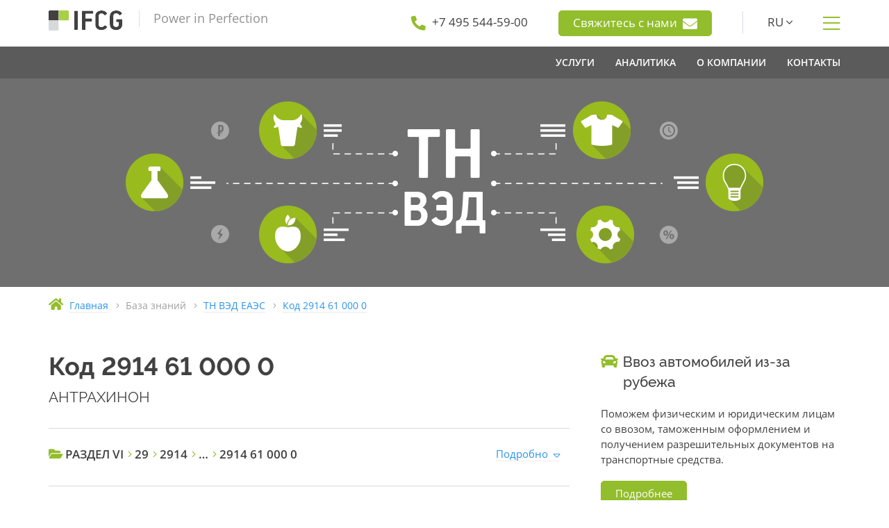

--- FILE ---
content_type: text/html; charset=UTF-8
request_url: https://www.ifcg.ru/kb/tnved/2914610000/
body_size: 11887
content:
<!doctype html>
<html lang="ru">

<head>
	
	<meta http-equiv="content-type" content="text/html; charset=UTF-8">
	<meta name="viewport" content="width=device-width, initial-scale=1">
	<meta content="telephone=no" name="format-detection">
	<meta http-equiv="X-UA-Compatible" content="IE=edge">
	<link rel="icon" type="image/svg+xml" sizes="any" href="/static/img/favicon/favicon.svg?t=1605195983">
	<link rel="icon" type="image/png" sizes="32x32" href="/static/img/favicon/favicon-32x32.png?t=1727181181">
	<link rel="icon" type="image/png" sizes="16x16" href="/static/img/favicon/favicon-16x16.png?t=1605195983">
	<link rel="apple-touch-icon" sizes="180x180" href="/static/img/favicon/apple-touch-icon.png?t=1605195983">
	<link rel="manifest" href="/static/manifest.json?t=1605195983">
	<title>Код 2914610000 - ТН ВЭД ЕАЭС - IFCG</title>
	<meta name="description" content="Код 2914 61 000 0: АНТРАХИНОН - таможенные пошлины, документы для ввоза, примеры декларирования">
	<meta name="keywords" content="">
	
	<link rel="stylesheet" href="/static/css/bundle.css?t=1765882221">
	<!--[if lte IE 9]><link href="/static/css/ie9.css?t=1765882221" rel="stylesheet" type="text/css" /><![endif]-->
	<!--[if lt IE 9]>
	  <script type="text/javascript" src="/static/assets/html5shiv.js?t=1542478024"></script>
	  <script type="text/javascript" src="/static/assets/respond.min.js?t=1542478024"></script>
	<![endif]-->
	
	
	<script>
		var onloadfn = [];
		var BASE_DOMAIN = "ifcg.ru";
		var i18n = {
	MMENU_TITLE:				"Меню",
	MMENU_SEARCH_PLACEHOLDER:	"Искать в меню",
	MMENU_SEARCH_NORESULTS:		"Ничего не найдено.",
	SPOILER_SHOW:				"Показать",
	SPOILER_HIDE:				"Скрыть"
};
	</script>
	
</head>

<body class="no-js">


	

<div class="wrapper">


<div class="header">
	<div class="container">
		<div class="row">
			<div class="col-xs-12 col-sm-3 col-md-4 header--left">
				<a class="header--logo" href="/"></a>
				<span class="header--tagline">Power in Perfection</span>
				
				<a class="btn btn-primary show-sm dn mt20" href="/feedback/">
					Свяжитесь с нами					<i class="fas fa-envelope h-contact--inline-icon" aria-hidden="true"></i>
				</a>
				
			</div>
			<div class="col-sm-9 col-md-8 header--right hidden-xs">
				<div class="h-contact hidden-md hidden-sm">
					<i class="fas fa-phone fa-flip-horizontal" aria-hidden="true"></i>
					<a href="tel:+74955445900"><span>+7 495 544-59-00</span></a>
				</div>
				
				<div class="h-contact">
					<a class="btn btn-primary" href="/feedback/">
						Свяжитесь с нами						<i class="fas fa-envelope h-contact--inline-icon" aria-hidden="true"></i>
					</a>
				</div>
				
								<div class="h-contact h-contact_line h-contact_lang">
					<span class="lang-dropdown-show">RU <i class="fal fa-angle-down" aria-hidden="true"></i></span>
					 
					<div class="lang-dropdown">
						<a href="/en/" title="English">EN</a>
					</div>
									</div>
								<div class="h-contact h-contact_show-menu">
					<i class="fal fa-bars" title="Показать меню"></i>
				</div>
			</div>
		</div>
	</div>

	<div class="main-menu-wrapper hidden-xs">
		<div class="container">
			<div class="row">
				<div class="col-md-4 col-sm-3">
									</div>
				<div class="col-md-8 col-sm-9">
					<nav class="nav-main">
						 <ul class="main-menu"> <li class="main-menu--item"> <a class="main-menu--link" href="/services/"><span>Услуги</span></a> <div class="dropdown-menu"> <div class="container"> <div class="d-menu"> <div class="row d-menu--line"> <div class="d-menu--header"> <span>ВЭД и логистика</span> </div> <ul class="d-menu--col"> <li class="d-menu--item d-menu--item_title"><span>ВЭД</span></li> <li class="d-menu--item"><a href="/services/special/import-and-foreign-payments/">Импорт и платежи за рубеж</a></li> <li class="d-menu--item"><a href="/services/customs/clearance/">Таможенное оформление</a></li> <li class="d-menu--item"><a href="/services/customs/predecision/">Решение по классификации</a></li> </ul> <ul class="d-menu--col"> <li class="d-menu--item d-menu--item_title"><span>Логистика</span></li> <li class="d-menu--item"><a href="/services/customs/transportation/china/">Перевозка грузов</a></li> </ul> <ul class="d-menu--col"> <li class="d-menu--item d-menu--item_title"><span>Сотрудничество с Китаем</span></li> <li class="d-menu--item"><a href="/services/china/supply/">Поставка товаров и оборудования из Китая</a></li> <li class="d-menu--item"><a href="/services/china/quality-verification/">Проверка качества товаров в Китае</a></li> <li class="d-menu--item"><a href="/services/china/delivery/">Доставка грузов из Китая</a></li> </ul> </div> <div class="row d-menu--line"> <div class="d-menu--header"> <span>Разрешительные документы</span> </div> <ul class="d-menu--col"> <li class="d-menu--item d-menu--item_title"><span>Нетарифное регулирование</span></li> <li class="d-menu--item"><a href="/services/docs/non-tariff/2.19/">Шифровальные средства</a></li> <li class="d-menu--item"><a href="/services/docs/non-tariff/2.16/">РЭС и ВЧУ</a></li> <li class="d-menu--item"><a href="/services/docs/non-tariff/2.12/">Наркотические вещества и прекурсоры</a></li> <li class="d-menu--item"><a href="/services/docs/non-tariff/2.1/">Озоноразрушающие вещества</a></li> <li class="d-menu--item"><a href="/services/docs/non-tariff/2.20/">Культурные ценности</a></li> <li class="d-menu--item"><a href="/services/docs/non-tariff/2.10/">Драгоценные металлы</a></li> <li class="d-menu--item"><a href="/services/docs/non-tariff/2.21/">Биологические материалы человека</a></li> <li class="d-menu--item"><a href="/services/docs/non-tariff/2.2/">Средства защиты растений (пестициды)</a></li> <li class="d-menu--item"><a href="/services/docs/non-tariff/2.13/">Ядовитые вещества</a></li> </ul> <ul class="d-menu--col"> <li class="d-menu--item d-menu--item_title"><span>Техническое регулирование</span></li> <li class="d-menu--item"><a href="/services/docs/tr/certificate-tr-eac/">Сертификат соответствия ТР ЕАЭС</a></li> <li class="d-menu--item"><a href="/services/docs/tr/declaration-tr-eac/">Декларация о соответствии ТР ЕАЭС</a></li> <li class="d-menu--item"><a href="/services/docs/tr/gost-r-certificate-declaration/">Сертификат и Декларация ГОСТ Р</a></li> <li class="d-menu--item"><a href="/services/docs/tr/communication/">Сертификация средств связи</a></li> <li class="d-menu--item"><a href="/services/docs/tr/transport-safety/">Сертификат транспортной безопасности</a></li> <li class="d-menu--item"><a href="/services/docs/tr/refusal-letter/">Отказное письмо</a></li> <li class="d-menu--item"><a href="/services/docs/tr/csr/">Свидетельство о государственной регистрации</a></li> <li class="d-menu--item"><a href="/services/docs/tr/labeling/">Разработка маркировки продукции</a></li> </ul> <ul class="d-menu--col"> <li class="d-menu--item d-menu--item_title"><span>Прочие документы</span></li> <li class="d-menu--item"><a href="/services/docs/excont/">Экспортный контроль и двойное назначение</a></li> <li class="d-menu--item"><a href="/services/docs/military/fsvts/">Заключение ФСВТС</a></li> <li class="d-menu--item"><a href="/services/docs/medical/state-registration/">Регистрационное удостоверение</a></li> <li class="d-menu--item"><a href="/services/docs/origin-certificate/">Сертификат происхождения</a></li> <li class="d-menu--item"><a href="/services/docs/voluntary-certification/">Добровольная сертификация</a></li> <li class="d-menu--item"><a href="/services/docs/mpt/register-719/">Включение в Реестр МПТ</a></li> </ul> </div> <div class="row d-menu--line"> <ul class="d-menu--col"> <li class="d-menu--item d-menu--item_title"><span>Консалтинг</span></li> <li class="d-menu--item"><a href="/services/consulting/customs/">Таможенный консалтинг</a></li> <li class="d-menu--item"><a href="/services/consulting/individuals/">Консультирование физических лиц</a></li> </ul> <ul class="d-menu--col"> <li class="d-menu--item d-menu--item_title"><span>Юридические услуги</span></li> <li class="d-menu--item"><a href="/services/legal/appeal/court/">Представление интересов в суде</a></li> <li class="d-menu--item"><a href="/services/legal/appeal/administrative/">Ведомственное обжалование</a></li> <li class="d-menu--item"><a href="/services/legal/contract-review/">Правовая экспертиза внешнеторговых договоров</a></li> <li class="d-menu--item"><a href="/services/legal/customs-audit/">Таможенный аудит</a></li> </ul> <ul class="d-menu--col"> <li class="d-menu--item d-menu--item_title"><a href="/services/academy/">Академия IFCG</a></li> </ul> </div> </div> </div> </div> </li> <li class="main-menu--item"> <span class="main-menu--link"><span>Аналитика</span></span> <div class="dropdown-menu"> <div class="container"> <div class="d-menu"> <div class="row d-menu--line"> <div class="d-menu--header"> <span>База Знаний</span> </div> <ul class="d-menu--col"> <li class="d-menu--item d-menu--item_title"><a href="https://cyclopedia.ifcg.ru/wiki/%D0%AD%D0%BD%D1%86%D0%B8%D0%BA%D0%BB%D0%BE%D0%BF%D0%B5%D0%B4%D0%B8%D1%8F_IFCG">Энциклопедия IFCG</a></li> </ul> <ul class="d-menu--col"> <li class="d-menu--item d-menu--item_title"><a href="/kb/tnved/">ТН ВЭД ЕАЭС</a></li> </ul> <ul class="d-menu--col"> <li class="d-menu--item d-menu--item_title"><a href="/kb/tnved/notes/">Пояснения к ТН ВЭД</a></li> </ul> </div> <div class="row d-menu--line"> <ul class="d-menu--col"> <li class="d-menu--item d-menu--item_title"><a href="/news/">Новости</a></li> </ul> <ul class="d-menu--col"> <li class="d-menu--item d-menu--item_title"><span>Обзоры законодательства</span></li> <li class="d-menu--item"><a href="https://cyclopedia.ifcg.ru/wiki/%D0%9A%D0%B0%D1%82%D0%B5%D0%B3%D0%BE%D1%80%D0%B8%D1%8F:%D0%9E%D0%B1%D0%B7%D0%BE%D1%80%D1%8B_%D0%B8%D0%B7%D0%BC%D0%B5%D0%BD%D0%B5%D0%BD%D0%B8%D0%B9_%D1%82%D0%B0%D0%BC%D0%BE%D0%B6%D0%B5%D0%BD%D0%BD%D0%BE%D0%B3%D0%BE_%D0%B7%D0%B0%D0%BA%D0%BE%D0%BD%D0%BE%D0%B4%D0%B0%D1%82%D0%B5%D0%BB%D1%8C%D1%81%D1%82%D0%B2%D0%B0_2025">2025</a></li> <li class="d-menu--item"><a href="https://cyclopedia.ifcg.ru/wiki/%D0%9A%D0%B0%D1%82%D0%B5%D0%B3%D0%BE%D1%80%D0%B8%D1%8F:%D0%9E%D0%B1%D0%B7%D0%BE%D1%80%D1%8B_%D0%B8%D0%B7%D0%BC%D0%B5%D0%BD%D0%B5%D0%BD%D0%B8%D0%B9_%D1%82%D0%B0%D0%BC%D0%BE%D0%B6%D0%B5%D0%BD%D0%BD%D0%BE%D0%B3%D0%BE_%D0%B7%D0%B0%D0%BA%D0%BE%D0%BD%D0%BE%D0%B4%D0%B0%D1%82%D0%B5%D0%BB%D1%8C%D1%81%D1%82%D0%B2%D0%B0_2024">2024</a></li> <li class="d-menu--item"><a href="https://cyclopedia.ifcg.ru/wiki/%D0%9A%D0%B0%D1%82%D0%B5%D0%B3%D0%BE%D1%80%D0%B8%D1%8F:%D0%9E%D0%B1%D0%B7%D0%BE%D1%80%D1%8B_%D0%B8%D0%B7%D0%BC%D0%B5%D0%BD%D0%B5%D0%BD%D0%B8%D0%B9_%D1%82%D0%B0%D0%BC%D0%BE%D0%B6%D0%B5%D0%BD%D0%BD%D0%BE%D0%B3%D0%BE_%D0%B7%D0%B0%D0%BA%D0%BE%D0%BD%D0%BE%D0%B4%D0%B0%D1%82%D0%B5%D0%BB%D1%8C%D1%81%D1%82%D0%B2%D0%B0_2023">2023</a></li> <li class="d-menu--item"><a href="https://cyclopedia.ifcg.ru/wiki/%D0%9A%D0%B0%D1%82%D0%B5%D0%B3%D0%BE%D1%80%D0%B8%D1%8F:%D0%9E%D0%B1%D0%B7%D0%BE%D1%80%D1%8B_%D0%B8%D0%B7%D0%BC%D0%B5%D0%BD%D0%B5%D0%BD%D0%B8%D0%B9_%D1%82%D0%B0%D0%BC%D0%BE%D0%B6%D0%B5%D0%BD%D0%BD%D0%BE%D0%B3%D0%BE_%D0%B7%D0%B0%D0%BA%D0%BE%D0%BD%D0%BE%D0%B4%D0%B0%D1%82%D0%B5%D0%BB%D1%8C%D1%81%D1%82%D0%B2%D0%B0_2022">2022</a></li> </ul> </div> </div> </div> </div> </li> <li class="main-menu--item"> <a class="main-menu--link" href="/about/"><span>О компании</span></a> <div class="dropdown-menu dropdown-menu_inline"> <div class="container"> <div class="d-menu d-menu_inline"> <ul class="d-menu--col"> <li class="d-menu--item d-menu--item_title"><a href="/about/#history">История</a></li> <li class="d-menu--item d-menu--item_title"><a href="/about/#values">Ценности</a></li> <li class="d-menu--item d-menu--item_title"><a href="/about/clients/">Клиенты</a></li> </ul> </div> </div> </div> </li> <li class="main-menu--item"> <a class="main-menu--link" href="/contacts/"><span>Контакты</span></a> </li> </ul> 
					</nav>
				</div>
			</div>
		</div>
	</div>
</div>

<div class="mobile-menu--btn show-sm dn">
	<a href="#mobile-menu" title="Показать меню"></a>
</div>
<nav id="mobile-menu">
	 <ul> <li class="menu-lvl-1 menu-top-lvl"> <a href="/services/"><i class="fas fa-cog"></i>&nbsp;Услуги</a> </li> <li class="menu-lvl-2"> <span>ВЭД и логистика</span> </li> <li class="menu-lvl-3"> <span>ВЭД</span> <ul> <li class="menu-lvl-1"> <a href="/services/special/import-and-foreign-payments/">Импорт и платежи за рубеж</a> </li> <li class="menu-lvl-1"> <a href="/services/customs/clearance/">Таможенное оформление</a> </li> <li class="menu-lvl-1"> <a href="/services/customs/predecision/">Решение по классификации</a> </li> </ul> </li> <li class="menu-lvl-3"> <span>Логистика</span> <ul> <li class="menu-lvl-1"> <a href="/services/customs/transportation/china/">Перевозка грузов</a> </li> </ul> </li> <li class="menu-lvl-3"> <span>Сотрудничество с Китаем</span> <ul> <li class="menu-lvl-1"> <a href="/services/china/supply/">Поставка товаров и оборудования из Китая</a> </li> <li class="menu-lvl-1"> <a href="/services/china/quality-verification/">Проверка качества товаров в Китае</a> </li> <li class="menu-lvl-1"> <a href="/services/china/delivery/">Доставка грузов из Китая</a> </li> </ul> </li> <li class="menu-lvl-2"> <span>Разрешительные документы</span> </li> <li class="menu-lvl-3"> <span>Нетарифное регулирование</span> <ul> <li class="menu-lvl-1"> <a href="/services/docs/non-tariff/2.19/">Шифровальные средства</a> </li> <li class="menu-lvl-2"> <a href="/services/docs/non-tariff/2.19/fss-conclusion/">Заключение ФСБ</a> </li> <li class="menu-lvl-2"> <a href="/services/docs/non-tariff/2.19/notification/">Нотификация ФСБ</a> </li> <li class="menu-lvl-3"> <a href="/services/docs/non-tariff/2.19/notification/knb/">Нотификация КНБ Казахстана</a> </li> <li class="menu-lvl-3"> <a href="/services/docs/non-tariff/2.19/notification/poa/">Доверенность для оформления нотификации</a> </li> <li class="menu-lvl-3"> <a href="/services/docs/non-tariff/2.19/fss-rejection/">Что делать при получении отказа в регистрации Нотификации ФСБ?</a> </li> <li class="menu-lvl-2"> <a href="/services/docs/non-tariff/2.19/license/">Лицензия на ввоз и вывоз ШКС</a> </li> <li class="menu-lvl-1"> <a href="/services/docs/non-tariff/2.16/">РЭС и ВЧУ</a> </li> <li class="menu-lvl-2"> <a href="/services/docs/non-tariff/2.16/rfc-conclusion/">Заключение РЧЦ</a> </li> <li class="menu-lvl-2"> <a href="/services/docs/non-tariff/2.16/license/">Лицензия на ввоз РЭС и ВЧУ</a> </li> <li class="menu-lvl-2"> <a href="/services/docs/non-tariff/2.16/rkn-conclusion/">Заключение Роскомнадзора</a> </li> <li class="menu-lvl-2"> <a href="/services/docs/non-tariff/2.16/avia-conclusion/">Заключение Минобороны на ввоз РЭС для авиации</a> </li> <li class="menu-lvl-1"> <a href="/services/docs/non-tariff/2.12/">Наркотические вещества и прекурсоры</a> </li> <li class="menu-lvl-2"> <a href="/services/docs/non-tariff/2.12/gunk/">Разрешение ГУНК МВД</a> </li> <li class="menu-lvl-2"> <a href="/services/docs/non-tariff/2.12/license/">Лицензия на ввоз и вывоз прекурсоров</a> </li> <li class="menu-lvl-2"> <a href="/services/docs/non-tariff/2.12/rzn-certificate/">Сертификат Росздравнадзора</a> </li> <li class="menu-lvl-1"> <a href="/services/docs/non-tariff/2.1/">Озоноразрушающие вещества</a> </li> <li class="menu-lvl-2"> <a href="/services/docs/non-tariff/2.1/rpn-conclusion/">Заключение Росприроднадзора</a> </li> <li class="menu-lvl-2"> <a href="/services/docs/non-tariff/2.1/license/">Лицензия на ввоз и вывоз ОРВ</a> </li> <li class="menu-lvl-3"> <a href="/services/docs/non-tariff/2.1/hfc-mixtures/">Импорт и экспорт оборудования, содержащего смеси ГФУ</a> </li> <li class="menu-lvl-3"> <a href="/services/docs/non-tariff/2.1/polyols/">Импорт и экспорт полиолов</a> </li> <li class="menu-lvl-1"> <a href="/services/docs/non-tariff/2.20/">Культурные ценности</a> </li> <li class="menu-lvl-2"> <a href="/services/docs/non-tariff/2.20/mincult-conclusion/">Заключение Министерства культуры РФ</a> </li> <li class="menu-lvl-2"> <a href="/services/docs/non-tariff/2.20/license/">Лицензия на вывоз культурных ценностей</a> </li> <li class="menu-lvl-2"> <a href="/services/docs/non-tariff/2.20/expert-conclusion/">Экспертное заключение</a> </li> <li class="menu-lvl-1"> <a href="/services/docs/non-tariff/2.10/">Драгоценные металлы</a> </li> <li class="menu-lvl-2"> <a href="/services/docs/non-tariff/2.10/minfin-conclusion/">Заключение Министерства финансов РФ</a> </li> <li class="menu-lvl-2"> <a href="/services/docs/non-tariff/2.10/license/">Лицензия на вывоз сырьевых товаров, содержащих драгоценные металлы</a> </li> <li class="menu-lvl-1"> <a href="/services/docs/non-tariff/2.21/">Биологические материалы человека</a> </li> <li class="menu-lvl-2"> <a href="/services/docs/non-tariff/2.21/rzn-conclusion/">Заключение Росздравнадзора</a> </li> <li class="menu-lvl-2"> <a href="/services/docs/non-tariff/2.21/license/">Лицензия на ввоз и вывоз биологических материалов человека</a> </li> <li class="menu-lvl-2"> <a href="/services/docs/non-tariff/2.21/individuals/">Ввоз и вывоз биологических материалов человека физическими лицами</a> </li> <li class="menu-lvl-1"> <a href="/services/docs/non-tariff/2.2/">Средства защиты растений (пестициды)</a> </li> <li class="menu-lvl-2"> <a href="/services/docs/non-tariff/2.2/permission/">Заключение Минсельхоза для ввоза пестицидов</a> </li> <li class="menu-lvl-2"> <a href="/services/docs/non-tariff/2.2/license/">Лицензия для ввоза средств защиты растений (пестицидов)</a> </li> <li class="menu-lvl-1"> <a href="/services/docs/non-tariff/2.13/">Ядовитые вещества</a> </li> <li class="menu-lvl-2"> <a href="/services/docs/non-tariff/2.13/rpn-conclusion/">Заключение Росприроднадзора</a> </li> <li class="menu-lvl-2"> <a href="/services/docs/non-tariff/2.13/license/">Лицензия на ввоз ядовитых веществ (ЯВ)</a> </li> </ul> </li> <li class="menu-lvl-3"> <span>Техническое регулирование</span> <ul> <li class="menu-lvl-1"> <a href="/services/docs/tr/certificate-tr-eac/">Сертификат соответствия ТР ЕАЭС</a> </li> <li class="menu-lvl-1"> <a href="/services/docs/tr/declaration-tr-eac/">Декларация о соответствии ТР ЕАЭС</a> </li> <li class="menu-lvl-1"> <a href="/services/docs/tr/gost-r-certificate-declaration/">Сертификат и Декларация ГОСТ Р</a> </li> <li class="menu-lvl-1"> <a href="/services/docs/tr/communication/">Сертификация средств связи</a> </li> <li class="menu-lvl-2"> <a href="/services/docs/tr/communication/declaration/">Декларация о соответствии средств связи</a> </li> <li class="menu-lvl-2"> <a href="/services/docs/tr/communication/certificate/">Сертификат соответствия средств связи</a> </li> <li class="menu-lvl-1"> <a href="/services/docs/tr/transport-safety/">Сертификат транспортной безопасности</a> </li> <li class="menu-lvl-1"> <a href="/services/docs/tr/refusal-letter/">Отказное письмо</a> </li> <li class="menu-lvl-1"> <a href="/services/docs/tr/csr/">Свидетельство о государственной регистрации</a> </li> <li class="menu-lvl-1"> <a href="/services/docs/tr/labeling/">Разработка маркировки продукции</a> </li> </ul> </li> <li class="menu-lvl-3"> <span>Прочие документы</span> <ul> <li class="menu-lvl-1"> <a href="/services/docs/excont/">Экспортный контроль и двойное назначение</a> </li> <li class="menu-lvl-2"> <a href="/services/docs/excont/fstec/">Заключение ФСТЭК</a> </li> <li class="menu-lvl-2"> <a href="/services/docs/excont/cec/">Разрешение КЭК</a> </li> <li class="menu-lvl-2"> <a href="/services/docs/excont/license/">Лицензия ФСТЭК</a> </li> <li class="menu-lvl-2"> <a href="/services/docs/excont/skp/">Сертификат конечного пользователя</a> </li> <li class="menu-lvl-1"> <a href="/services/docs/military/fsvts/">Заключение ФСВТС</a> </li> <li class="menu-lvl-1"> <a href="/services/docs/medical/state-registration/">Регистрационное удостоверение</a> </li> <li class="menu-lvl-1"> <a href="/services/docs/origin-certificate/">Сертификат происхождения</a> </li> <li class="menu-lvl-1"> <a href="/services/docs/voluntary-certification/">Добровольная сертификация</a> </li> <li class="menu-lvl-1"> <a href="/services/docs/mpt/register-719/">Включение в Реестр МПТ</a> </li> </ul> </li> <li class="menu-lvl-2"> <span>Консалтинг</span> </li> <li class="menu-lvl-3"> <a href="/services/consulting/customs/">Таможенный консалтинг</a> <ul> <li class="menu-lvl-1"> <a href="/services/consulting/customs/classification/">Классификация товаров</a> </li> <li class="menu-lvl-1"> <a href="/services/consulting/customs/customs-value/">Таможенная стоимость товаров</a> </li> <li class="menu-lvl-1"> <a href="/services/consulting/customs/declaring/">Декларирование товаров</a> </li> <li class="menu-lvl-1"> <a href="/services/consulting/customs/documents/">Перечень документов, необходимых для выпуска товаров</a> </li> <li class="menu-lvl-1"> <a href="/services/consulting/customs/procedures/">Таможенные процедуры</a> </li> <li class="menu-lvl-1"> <a href="/services/consulting/customs/origin/">Определение страны происхождения</a> </li> <li class="menu-lvl-1"> <a href="/services/consulting/customs/exemption/">Освобождение от уплаты таможенных пошлин и НДС</a> </li> <li class="menu-lvl-1"> <a href="/services/consulting/customs/administrative-offence/">Административные правонарушения в области таможенного дела</a> </li> <li class="menu-lvl-1"> <a href="/services/consulting/customs/eaeu/">Евразийский экономический союз</a> </li> </ul> </li> <li class="menu-lvl-3"> <a href="/services/consulting/individuals/">Консультирование физических лиц</a> </li> <li class="menu-lvl-2"> <span>Юридические услуги</span> </li> <li class="menu-lvl-3"> <a href="/services/legal/appeal/court/">Представление интересов в суде</a> </li> <li class="menu-lvl-3"> <a href="/services/legal/appeal/administrative/">Ведомственное обжалование</a> </li> <li class="menu-lvl-3"> <a href="/services/legal/contract-review/">Правовая экспертиза внешнеторговых договоров</a> </li> <li class="menu-lvl-3"> <a href="/services/legal/customs-audit/">Таможенный аудит</a> </li> <li class="menu-lvl-2"> <a href="/services/academy/">Академия IFCG</a> </li> <li class="menu-lvl-1 menu-top-lvl"> <span><i class="fas fa-chart-pie"></i>&nbsp;Аналитика</span> </li> <li class="menu-lvl-2"> <span>База Знаний</span> </li> <li class="menu-lvl-3"> <a href="https://cyclopedia.ifcg.ru/wiki/%D0%AD%D0%BD%D1%86%D0%B8%D0%BA%D0%BB%D0%BE%D0%BF%D0%B5%D0%B4%D0%B8%D1%8F_IFCG">Энциклопедия IFCG</a> </li> <li class="menu-lvl-3"> <a href="/kb/tnved/">ТН ВЭД ЕАЭС</a> </li> <li class="menu-lvl-3"> <a href="/kb/tnved/notes/">Пояснения к ТН ВЭД</a> </li> <li class="menu-lvl-2"> <a href="/news/">Новости</a> </li> <li class="menu-lvl-2"> <span>Обзоры законодательства</span> </li> <li class="menu-lvl-3"> <a href="https://cyclopedia.ifcg.ru/wiki/%D0%9A%D0%B0%D1%82%D0%B5%D0%B3%D0%BE%D1%80%D0%B8%D1%8F:%D0%9E%D0%B1%D0%B7%D0%BE%D1%80%D1%8B_%D0%B8%D0%B7%D0%BC%D0%B5%D0%BD%D0%B5%D0%BD%D0%B8%D0%B9_%D1%82%D0%B0%D0%BC%D0%BE%D0%B6%D0%B5%D0%BD%D0%BD%D0%BE%D0%B3%D0%BE_%D0%B7%D0%B0%D0%BA%D0%BE%D0%BD%D0%BE%D0%B4%D0%B0%D1%82%D0%B5%D0%BB%D1%8C%D1%81%D1%82%D0%B2%D0%B0_2025">2025</a> </li> <li class="menu-lvl-3"> <a href="https://cyclopedia.ifcg.ru/wiki/%D0%9A%D0%B0%D1%82%D0%B5%D0%B3%D0%BE%D1%80%D0%B8%D1%8F:%D0%9E%D0%B1%D0%B7%D0%BE%D1%80%D1%8B_%D0%B8%D0%B7%D0%BC%D0%B5%D0%BD%D0%B5%D0%BD%D0%B8%D0%B9_%D1%82%D0%B0%D0%BC%D0%BE%D0%B6%D0%B5%D0%BD%D0%BD%D0%BE%D0%B3%D0%BE_%D0%B7%D0%B0%D0%BA%D0%BE%D0%BD%D0%BE%D0%B4%D0%B0%D1%82%D0%B5%D0%BB%D1%8C%D1%81%D1%82%D0%B2%D0%B0_2024">2024</a> </li> <li class="menu-lvl-3"> <a href="https://cyclopedia.ifcg.ru/wiki/%D0%9A%D0%B0%D1%82%D0%B5%D0%B3%D0%BE%D1%80%D0%B8%D1%8F:%D0%9E%D0%B1%D0%B7%D0%BE%D1%80%D1%8B_%D0%B8%D0%B7%D0%BC%D0%B5%D0%BD%D0%B5%D0%BD%D0%B8%D0%B9_%D1%82%D0%B0%D0%BC%D0%BE%D0%B6%D0%B5%D0%BD%D0%BD%D0%BE%D0%B3%D0%BE_%D0%B7%D0%B0%D0%BA%D0%BE%D0%BD%D0%BE%D0%B4%D0%B0%D1%82%D0%B5%D0%BB%D1%8C%D1%81%D1%82%D0%B2%D0%B0_2023">2023</a> </li> <li class="menu-lvl-3"> <a href="https://cyclopedia.ifcg.ru/wiki/%D0%9A%D0%B0%D1%82%D0%B5%D0%B3%D0%BE%D1%80%D0%B8%D1%8F:%D0%9E%D0%B1%D0%B7%D0%BE%D1%80%D1%8B_%D0%B8%D0%B7%D0%BC%D0%B5%D0%BD%D0%B5%D0%BD%D0%B8%D0%B9_%D1%82%D0%B0%D0%BC%D0%BE%D0%B6%D0%B5%D0%BD%D0%BD%D0%BE%D0%B3%D0%BE_%D0%B7%D0%B0%D0%BA%D0%BE%D0%BD%D0%BE%D0%B4%D0%B0%D1%82%D0%B5%D0%BB%D1%8C%D1%81%D1%82%D0%B2%D0%B0_2022">2022</a> </li> <li class="menu-lvl-1 menu-top-lvl"> <a href="/about/"><i class="fas fa-building"></i>&nbsp;О компании</a> </li> <li class="menu-lvl-2"> <a href="/about/#history">История</a> </li> <li class="menu-lvl-2"> <a href="/about/#values">Ценности</a> </li> <li class="menu-lvl-2"> <a href="/about/clients/">Клиенты</a> </li> <li class="menu-lvl-1 menu-top-lvl"> <a href="/contacts/"><i class="fas fa-map-marker-alt"></i>&nbsp;Контакты</a> </li> </ul> <div class="mmenu-navbar-bottom dn"> <a class="fas fa-phone mmenu-phone" href="tel:+74955445900"></a> <a class="fab fa-whatsapp mmenu-wa" href="https://wa.me/message/6QWNABTWGYKLI1"></a> <a class="fas fa-envelope mmenu-email" href="/feedback/"></a> <a class="mmenu-lang" href="/en/">EN</a> </div> 
</nav>
 


<div class="content-wrapper">
	

<div class="page-head">
	
	<div class="page-head--bg page-head--bg_center" style="background-image: url(/upload/figures/tnved.png);"></div>

	</div>

<div class="breadcrumb">
	<div class="container">
		<div class="row">
			<div class="col-md-12">
				<div class="breadcrumb-item">
					<i class="fas fa-home" aria-hidden="true"></i>
					<a href="/">
						<span>Главная</span>
					</a>
				</div>

				<div class="breadcrumb-item">
					<i class="fal fa-angle-right"></i>
					<span>База знаний</span>
				</div>

				<div class="breadcrumb-item">
					<i class="fal fa-angle-right"></i>
					<a href="/kb/tnved/">
						<span>ТН ВЭД ЕАЭС</span>
					</a>
				</div>

								<div class="breadcrumb-item">
					<i class="fal fa-angle-right"></i>
					<a href="/kb/tnved/2914610000/">
						<span>Код 2914 61 000 0</span>
					</a>
				</div>
							</div>
		</div>
	</div>
</div>


<div class="content">
	<div class="container">
		<div class="row">
			<div class="col-xs-12 col-md-8 content-col">
				

	
		
		<h1>Код 2914 61 000 0</h1>

				<p class="subtitle">АНТРАХИНОН</p>

		
		
		<hr>

				<div class="row row-in mt20">
			<div class="col-sm-8 col-md-8 h5">
				<i class="fas fa-folder-open color-primary font-md"></i>
																			<span title="РАЗДЕЛ VI. ПРОДУКЦИЯ ХИМИЧЕСКОЙ И СВЯЗАННЫХ С НЕЙ ОТРАСЛЕЙ ПРОМЫШЛЕННОСТИ">РАЗДЕЛ VI</span> <i class="fal fa-angle-right color-primary"></i>
																				<span title="ОРГАНИЧЕСКИЕ ХИМИЧЕСКИЕ СОЕДИНЕНИЯ">29</span> <i class="fal fa-angle-right color-primary"></i>
																													<span title="Кетоны и хиноны, содержащие или не содержащие другую кислородсодержащую функциональную группу, и их галогенированные, сульфированные, нитрованные или нитрозированные производные:">2914</span> <i class="fal fa-angle-right color-primary"></i>
																				&hellip; <i class="fal fa-angle-right color-primary"></i>
										2914 61 000 0
			</div>
			<div class="col-sm-4 col-md-4 mt5 tar tal-sm">
				<a href="javascript:void(0)" class="ui-show-hide-link" data-content-id="tree-details">Подробно</a>
			</div>
		</div>
		
		<div id="tree-details" style="display: none">
			



	<h2 class="h2">РАЗДЕЛ VI. ПРОДУКЦИЯ ХИМИЧЕСКОЙ И СВЯЗАННЫХ С НЕЙ ОТРАСЛЕЙ ПРОМЫШЛЕННОСТИ</h2>
		<div class="tree mt20">
		


 
		<section class="tree-item tree-item_opened">
		<h4 class="tree-item--title h2">
			<span class="group">29</span>

			<span class="description" title="">
							<a href="/kb/tnved/29/">ОРГАНИЧЕСКИЕ ХИМИЧЕСКИЕ СОЕДИНЕНИЯ</a>
						</span>
		</h4>

				<div class="tree-item--content">
						


 
		<section class="tree-item-2 tree-item-2_opened">
		<h4 class="tree-item-2--title">
			<span class="code code-empty"></span>

			<span class="description" title="">
							VI. СОЕДИНЕНИЯ С КЕТОННОЙ И СОЕДИНЕНИЯ С ХИНОННОЙ ФУНКЦИОНАЛЬНОЙ ГРУППОЙ
						</span>
		</h4>

				<div class="tree-item-2--content">
						


 
		<section class="tree-item-2 tree-item-2_opened">
		<h4 class="tree-item-2--title">
			<span class="code">2914</span>

			<span class="description" title="КЕТОНЫ И ХИНОНЫ, СОДЕРЖАЩИЕ ИЛИ НЕ СОДЕРЖАЩИЕ ДРУГУЮ КИСЛОРОДСОДЕРЖАЩУЮ ФУНКЦИОНАЛЬНУЮ ГРУППУ, И ИХ ГАЛОГЕНИРОВАННЫЕ, СУЛЬФИРОВАННЫЕ, НИТРОВАННЫЕ ИЛИ НИТРОЗИРОВАННЫЕ ПРОИЗВОДНЫЕ">
							<a href="/kb/tnved/2914/">Кетоны и хиноны, содержащие или не содержащие другую кислородсодержащую функциональную группу, и их галогенированные, сульфированные, нитрованные или нитрозированные производные:</a>
						</span>
		</h4>

				<div class="tree-item-2--content">
						


 
		<section class="tree-item-2 tree-item-2_opened">
		<h4 class="tree-item-2--title">
			<span class="code code-empty"></span>

			<span class="description" title="">
							хиноны:
						</span>
		</h4>

				<div class="tree-item-2--content">
						
	



 
		<section class="tree-item-2 tree-item-2_final">
		<h4 class="tree-item-2--title current">
			<span class="code">2914 61 000 0</span>

			<span class="description" title="АНТРАХИНОН">
							антрахинон
						</span>
		</h4>

			</section>

 



		</div>
			</section>

 


		</div>
			</section>

 


		</div>
			</section>

 


		</div>
			</section>

 


	</div>
	
 


		</div>

		
	<hr>

	<table class="noborder mt20" id="duties">
	<tr>
		<td><span class="h3">Импортная пошлина:</span></td>
		<td><span class="h3">5%</span></td>
		<td><span class="font-xs"></span></td>
	</tr>
	<tr>
		<td><span class="h3">Экспортная пошлина:</span></td>
		<td><span class="h3">Отсутствует</span></td>
		<td><span class="font-xs"></span></td>
	</tr>
	<tr>
		<td><span class="h3">Ввозной НДС:</span></td>
		<td><span class="h3">20%</span></td>
		<td></td>
	</tr>
	</table>

	
	
	
	 
	 

		<hr>
	<h2 id="stats">Примеры декларирования по данному коду</h2>
	<div class="alert alert-with-icon alert-warning mb40"><i class="fas fa-info-circle" aria-hidden="true"></i>
	<p>Ниже приведена обезличенная информация о наименованиях и описаниях товаров, соответствующих кодам ТН ВЭД ЕАЭС, на основе статистики заполнения графы 31 таможенных деклараций. Данная информация может быть использована в образовательных или аналитических целях, в частности, для облегчения подбора кода ТН ВЭД при декларировании товаров.</p>
	<p>Обратите внимание, что приведенные данные не являются официальными, и могут содержать ошибки и неточности. Для определения кода следует руководствоваться самой номенклатурой ТН ВЭД, официальнами пояснениями к ней, а также решениями о классификации отдельных товаров, принимаемыми Евразийской экономической комиссией или таможенными органами государств-членов ЕАЭС.</p>
	</div>

		<div class="row row-in tnv-samples">
		<div class="col-xs-12 col-md-4 col-lg-2">
			<span class="h4">2914 61 000 0</span>
		</div>
		<div class="col-xs-12 col-md-8 col-lg-10">
			ХИНОНЫ, ДЛЯ ИСПОЛЬЗОВАНИЯ В КАЧЕСТВЕ ЛАБОРАТОРНОГО РЕАКТИВА. НЕ ЯВЛЯЮТСЯ ЛЕКАРСТВЕННЫМИ СРЕДСТВАМИ И ФАРМАЦЕВТИЧ. СУБСТАНЦИЯМИ. НЕ ДЛЯ ВЕТЕРИНАРИИ. НЕ СОДЕРЖАТ ЭТИЛОВОГО СПИРТА: ; АНТРАХИНОН (СТАНДАРТ ТОЧКИ ПЛАВЛЕНИЯ 283-286C) (CAS № 84-65-1) , В УПАК. ПО 250МГ, ; (ФИРМА) SIGMA-ALDRICH; (TM) SIGMA-ALDRICH
		</div>
	</div>
		<div class="row row-in tnv-samples">
		<div class="col-xs-12 col-md-4 col-lg-2">
			<span class="h4">2914 61 000 0</span>
		</div>
		<div class="col-xs-12 col-md-8 col-lg-10">
			АНТРАХИНОН, 98%, ЛАБОРАТОРНЫЙ РЕАКТИВ, КАС №84-65-1, НЕ ДЛЯ МЕДИЦИНЫ, НЕ ДЛЯ ВЕТЕРИНАРИИ, НЕ ЯВЛЯЕТСЯ ОТХОДАМИ, НЕ ФАРМ. СУБСТАНЦИЯ: ; СОДЕРЖАНИЕ ОСНОВНОГО ВЕЩЕСТВА (ВЭЖХ) 98. 0%, УПАК. ПЛАСТИКОВЫЙ ФЛАКОН 50 ГР; (ФИРМА) ACROS ORGANICS BVBA; (TM) ACROS
		</div>
	</div>
		<div class="row row-in tnv-samples">
		<div class="col-xs-12 col-md-4 col-lg-2">
			<span class="h4">2914 61 000 0</span>
		</div>
		<div class="col-xs-12 col-md-8 col-lg-10">
			ХИНОНЫ, ДЛЯ ИСПОЛЬЗОВАНИЯ В КАЧЕСТВЕ ЛАБОРАТОРНОГО РЕАКТИВА. НЕ ЯВЛЯЮТСЯ ЛЕКАРСТВЕННЫМИ СРЕДСТВАМИ И ФАРМАЦЕВТИЧ. СУБСТАНЦИЯМИ. НЕ ДЛЯ ВЕТЕРИНАРИИ. НЕ СОДЕРЖАТ ЭТИЛОВОГО СПИРТА: ; АНТРАХИНОН (СТАНДАРТ ТОЧКИ ПЛАВЛЕНИЯ 283-286C) (CAS № 84-65-1) , В УПАК. ПО 1Г, ; (ФИРМА) SIGMA-ALDRICH; (TM) SIGMA-ALDRICH
		</div>
	</div>
		<div class="row row-in tnv-samples">
		<div class="col-xs-12 col-md-4 col-lg-2">
			<span class="h4">2914 61 000 0</span>
		</div>
		<div class="col-xs-12 col-md-8 col-lg-10">
			АНТРАХИНОН, ДЛЯ ПРОВЕДЕНИЯ КОНТРОЛЯ КАЧЕСТВА ЛЕКАРСТВЕННОГО ПРЕПАРАТА, НЕ СОД. ЭТИЛОВЫЙ СПИРТ, НЕ ФАРМСУБСТАНЦИИ, НЕ ДЛЯ ВЕТЕРИНАРИИ, НЕ ДЛЯ РОЗНИЧНОЙ ПРОДАЖИ;  СОЛНЕЧНЫЙ ЗАКАТ ЖЕЛТЫЙ АЛЮМИНИЕВЫЙ ЛАК, ПОРОШОК ВО ФЛАКОНЕ 250 МГ -1 ФЛАКОН СЕРИЯ: 2, СРОК ГОДНОСТИ: БЕЗ СРОКА; (ФИРМА) ГЛАКСОСМИТКЛЯЙН; (TM) ОТСУТСТВУЕТ
		</div>
	</div>
		<div class="row row-in tnv-samples">
		<div class="col-xs-12 col-md-4 col-lg-2">
			<span class="h4">2914 61 000 0</span>
		</div>
		<div class="col-xs-12 col-md-8 col-lg-10">
			ХИНОНЫ, ДЛЯ ИСПОЛЬЗОВАНИЯ В КАЧЕСТВЕ ЛАБОРАТОРНОГО РЕАКТИВА. НЕ ЯВЛЯЮТСЯ ЛЕКАРСТВЕННЫМИ СРЕДСТВАМИ И ФАРМАЦЕВТИЧ. СУБСТАНЦИЯМИ. НЕ ДЛЯ ВЕТЕРИНАРИИ. НЕ СОДЕРЖАТ ЭТИЛОВОГО СПИРТА: ; АНТРАХИНОН, 97% (CAS № 84-65-1) , В УПАК. ПО 50Г, ; (ФИРМА) SIGMA-ALDRICH CO. LLC; (TM) SIGMA-ALDRICH
		</div>
	</div>
		<div class="row row-in tnv-samples">
		<div class="col-xs-12 col-md-4 col-lg-2">
			<span class="h4">2914 61 000 0</span>
		</div>
		<div class="col-xs-12 col-md-8 col-lg-10">
			ХИНОНЫ, ДЛЯ ИСПОЛЬЗОВАНИЯ В КАЧЕСТВЕ ЛАБОРАТОРНОГО РЕАКТИВА. НЕ ЯВЛЯЮТСЯ ЛЕКАРСТВЕННЫМИ СРЕДСТВАМИ И ФАРМАЦЕВТИЧ. СУБСТАНЦИЯМИ. НЕ ДЛЯ ВЕТЕРИНАРИИ. НЕ СОДЕРЖАТ ЭТИЛОВОГО СПИРТА: ; АНТРАХИНОН, 97% (CAS № 84-65-1) , В УПАК. ПО 50Г, ; (ФИРМА) SIGMA-ALDRICH CO. LLC; (TM) SIGMA-ALDRICH
		</div>
	</div>
		<div class="row row-in tnv-samples">
		<div class="col-xs-12 col-md-4 col-lg-2">
			<span class="h4">2914 61 000 0</span>
		</div>
		<div class="col-xs-12 col-md-8 col-lg-10">
			АЛИЗАРИН-КОМПЛЕКСОН ИНДИКАТОР КОМПЛЕКСОНОМЕТРИЧЕСКИЙ, ХИМИЧЕСКАЯ ФОРМУЛА C14H8O4 , ИНДИКАТОР, ЧЬЯ ОКРАСКА МОЖЕТ МЕНЯТЬСЯ В ЗАВИСИМОСТИ ОТ ТОГО, В КАКУЮ СРЕДУ ОН ПОПАДАЕТ, ПРИМЕНЕНИЕ В АНАЛИТИЧЕСКОЙ ХИМИИ КАК ИНДИКАТОР , ДЛЯ ИСПОЛЬЗОВАНИЯ В КАЧЕСТВЕ ЛАБОРАТОРНОГО РЕАКТИВА В НАУЧНЫХ ИССЛЕДОВАНИЯХ, ТОВАР ПОСТАВЛЯТСЯ С ЦЕЛЬЮ ИСПОЛЬЗОВАНИЯ И ПРИМЕНЕНИЯ В ЛАБОРАТОРНЫХ УСЛОВИЯХ ДЛЯ ЛАБОРАТОРНЫХ ИССЛЕДОВАНИЙ : НЕ ВОЕННОГО НАЗНАЧЕИЯ, НЕ ДЛЯ РОЗНИЧНОЙ ПРОДАЖИ, НЕ ЯВЛЯЕТСЯ ОПАСНЫМИ ОТХОДАМИ, НЕ ПОДЛЕЖИТ ИСПОЛЬЗОВАНИЮ В СФЕРЕ ОБРАЩЕНИЯ ЛЕКАРСТВЕННЫХ, МЕДИЦИНСКИХ И ВЕТЕРИНАРНЫХ СРЕДСТВ, ПРОДУКЦИЯ НЕ СОДЕРЖИТ ЭТИЛОВОГО СПИРТА, НЕ СОДЕРЖИТ В СВОЕМ СОСТАВЕ ПРЕКУРСОР ИЛИ НЕСКОЛЬКО ПРЕКУРСОРОВ НАРКОТИЧЕСКИХ СРЕДСТВ И ПСИХОТРОПНЫХ ВЕЩЕСТВ: ;  NSF-4547. F00295, ТУ 6-09-4547-77, ЧДА, ФАСОВКА 0. 050; (ФИРМА) ИП ФЕДОРЕНКО Н. С. ; (TM) ОТСУТСТВУЕТ
		</div>
	</div>
		<div class="row row-in tnv-samples">
		<div class="col-xs-12 col-md-4 col-lg-2">
			<span class="h4">2914 61 000 0</span>
		</div>
		<div class="col-xs-12 col-md-8 col-lg-10">
			ХИНОНЫ, ДЛЯ ИСПОЛЬЗОВАНИЯ В КАЧЕСТВЕ ЛАБОРАТОРНОГО РЕАКТИВА. НЕ ЯВЛЯЮТСЯ ЛЕКАРСТВЕННЫМИ СРЕДСТВАМИ И ФАРМАЦЕВТИЧ. СУБСТАНЦИЯМИ. НЕ ДЛЯ ВЕТЕРИНАРИИ. НЕ СОДЕРЖАТ ЭТИЛОВОГО СПИРТА: ; АНТРАХИНОН, 97% (CAS № 84-65-1) , В УПАК. ПО 50Г, ; (ФИРМА) SIGMA-ALDRICH CO. LLC; (TM) SIGMA-ALDRICH
		</div>
	</div>
		<div class="row row-in tnv-samples">
		<div class="col-xs-12 col-md-4 col-lg-2">
			<span class="h4">2914 61 000 0</span>
		</div>
		<div class="col-xs-12 col-md-8 col-lg-10">
			ХИНОНЫ, ДЛЯ ИСПОЛЬЗОВАНИЯ В КАЧЕСТВЕ ЛАБОРАТОРНОГО РЕАКТИВА. НЕ ЯВЛЯЮТСЯ ЛЕКАРСТВЕННЫМИ СРЕДСТВАМИ И ФАРМАЦЕВТИЧ. СУБСТАНЦИЯМИ. НЕ ДЛЯ ВЕТЕРИНАРИИ. НЕ СОДЕРЖАТ ЭТИЛОВОГО СПИРТА: ; АНТРАХИНОН (СТАНДАРТ ТОЧКИ ПЛАВЛЕНИЯ 283-286C) (CAS № 84-65-1) , В УПАК. ПО 1Г, ; (ФИРМА) SIGMA-ALDRICH CO. LLC; (TM) SIGMA-ALDRICH
		</div>
	</div>
		<div class="row row-in tnv-samples">
		<div class="col-xs-12 col-md-4 col-lg-2">
			<span class="h4">2914 61 000 0</span>
		</div>
		<div class="col-xs-12 col-md-8 col-lg-10">
			ХИНОНЫ, ДЛЯ ИСПОЛЬЗОВАНИЯ В КАЧЕСТВЕ ЛАБОРАТОРНОГО РЕАКТИВА. НЕ ЯВЛЯЮТСЯ ЛЕКАРСТВЕННЫМИ СРЕДСТВАМИ И ФАРМАЦЕВТИЧ. СУБСТАНЦИЯМИ. НЕ ДЛЯ ВЕТЕРИНАРИИ. НЕ СОДЕРЖАТ ЭТИЛОВОГО СПИРТА: ; АНТРАХИНОН (CAS № 84-65-1) , В УПАК. ПО 50МГ, ; (ФИРМА) SIGMA-ALDRICH CO. LLC; (TM) SIGMA-ALDRICH
		</div>
	</div>
		<div class="row row-in tnv-samples">
		<div class="col-xs-12 col-md-4 col-lg-2">
			<span class="h4">2914 61 000 0</span>
		</div>
		<div class="col-xs-12 col-md-8 col-lg-10">
			РАБОЧИЕ СТАНДАРТЫ (СТАНДАРТНЫЕ ОБРАЗЦЫ) ДЛЯ ЭКСПЕРТИЗЫ КАЧЕСТВА, НАНАУЧНЫХ ИССЛЕДОВАНИЙ В ЛАБОРАТОРНЫХ УСЛОВИЯХ В ЦЕЛЯХ ОТРАБОТКИ ТЕХНОЛОГИИ ПРОИЗВОДСТВА ГОТОВОЙ ЛЕКАРСТВЕННОЙ ФОРМЫ. НЕ ДЛЯ ПРОДАЖИ: *НЕ ЯВЛЯЕТСЯ НАРКОТИЧЕСКИМ ИЛИ ПСИХОТРОПНЫМ ВЕЩЕСТВОМ, НЕ СОДЕРЖИТ ЭТИЛОВОГО СПИРТА, НЕ ДЛЯ ВЕТЕРИНАРИИ;  IMPURITY D ПРИМЕСЬ D (РЕФЕРЕНТ СТАНДАРТ CAS 875535-35-6) , УПАКОВАН В ПЛАСТИКОВЫЕ ФЛАКОНЫ. СЕРИЯ RD/19/D/DCE/05, КОЛИЧЕСТВО 20 МГ (1 ФЛАКОН) СРОК ГОДНОСТИ 04. 09. 2022Г. ХИМИЧЕСКОЕ НАИМЕНОВАНИЕ: 5-(АЦЕТИЛОКСИ) -4-ГИДРОКСИ-9, 10-ДИОКСО-9, 10-; (ФИРМА) AMI LIFESCIENCES PVT. LTD. ; (TM) AMI LIFESCIENCES
		</div>
	</div>
		<div class="row row-in tnv-samples">
		<div class="col-xs-12 col-md-4 col-lg-2">
			<span class="h4">2914 61 000 0</span>
		</div>
		<div class="col-xs-12 col-md-8 col-lg-10">
			АНТРАХИНОН, ВВОЗИТСЯ ДЛЯ ПРОВЕДЕНИЯ КОНТРОЛЯ КАЧЕСТВА ЛЕКАРСТВЕННОГО ПРЕПАРАТА, НЕ СОД. ЭТИЛОВЫЙ СПИРТ, НЕ ФАРМСУБСТАНЦИИ, НЕ ДЛЯ ВЕТЕРИНАРИИ, НЕ ДЛЯ РОЗНИЧНОЙ ПРОДАЖИ ГРУЗ ПОМЕЩЕН В ТЕРМОКОНТЕЙНЕР С СУХИМ ЛЬДОМ;  СТАНДАРТНЫЙ ОБРАЗЕЦ КРАСИТЕЛЬ СОЛНЕЧНЫЙ ЗАКАТ ЖЕЛТЫЙ АЛЮМИНИЕВЫЙ ЛАК, ПОРОШОК ВО ФЛАКОНЕ 250 МГ - 2 ФЛАКОНА; ,СЕРИЯ: 2, СРОК ГОДНОСТИ: НЕ ПРИМЕНИМО, В ТЕРМОКОНТЕЙНЕРЕ; (ФИРМА) ГЛАКСОСМИТКЛЯЙН; (TM) ОТСУТСТВУЕТ
		</div>
	</div>
		<div class="row row-in tnv-samples">
		<div class="col-xs-12 col-md-4 col-lg-2">
			<span class="h4">2914 61 000 0</span>
		</div>
		<div class="col-xs-12 col-md-8 col-lg-10">
			АНТРАХИНОН, ПРОДУКЦИЯ ХИМ. ПРОМ. ДЛЯ ПРОВ. НАУЧНО-ИССЛ. РАБОТ В КАЧЕСТВЕ РЕАКТИВОВ В ХИМ. СИНТЕЗАХ, НЕ ЯВЛ. ЛЕК. СР-ВАМИ И ФАРМ. СУБСТ. НЕ ДЛЯ ВЕТЕРИНАРИИ, НЕ СОДЕРЖАТ ЭТИЛ. СПИРТА. ; 9, 10-АНТРАХИНОН, 97%, АГРЕГАТНОЕ СОСТОЯНИЕ: ПОРОШКООБРАЗНЫЙ, CAS НОМЕР - 84-65-1. ФАКТИЧЕСКОЕ НАЛИЧИЕ -250ГРХ1, СТЕКЛЯННАЯ БАНКА; (ФИРМА) AVOCADO RESEARCH CHEMICALS LTD; (TM) ALFA AESAR
		</div>
	</div>
		<div class="row row-in tnv-samples">
		<div class="col-xs-12 col-md-4 col-lg-2">
			<span class="h4">2914 61 000 0</span>
		</div>
		<div class="col-xs-12 col-md-8 col-lg-10">
			ЛАБОРАТОРНЫЙ РЕАГЕНТ АНТРАХИНОН CAS 84-65-1, ЧИСТОТА "ДЛЯ СИНТЕЗА". СОСТАВ: АНТРАХИНОН - НЕ МЕНЕЕ 98%, ПРИМЕСИ (ИСХОДНЫЕ И ПОБОЧНЫЕ ПРОДУКТЫ СИНТЕЗА) - НЕ БОЛЕЕ 2%. ЖЕЛТО-ЗЕЛЕНОВАТЫЙ КРИСТАЛЛИЧЕСКИЙ ПОРОШОК. УПАКОВАН В ПЛАСТИКОВЫЕ ППАКЕТЫ, ПОМЕЩЕННЫЕ В КАРТОННЫЕ БАРАБАНЫ. ПРЕДНАЗНАЧЕН ДЛЯ ПРИМЕНЕНИЯ ТОЛЬКО В ЛАБОРАТОРНЫХ УСЛОВИЯХ (РАЗРАБОТКА И СИТНЕЗ КРАСИТЕЛЕЙ) . НЕ ОТХОДЫ, НЕ СРЕДСТВО ЗАЩИТЫ РАСТЕНИЙ, НЕ НАРКОТИЧЕСКОЕ СРЕДСТВО, НЕ ПСИХОТРОПНОЕ ВЕЩЕСТВО, НЕ ИХ ПРЕКУРСОР, НЕ ПИЩЕВАЯ ДОБАВКА/ АРОМАТИЗАТОР, НЕ МЕДИКАМЕНТ, НЕ ПРОДУКЦИЯ МИКРОБИОЛОГИЧЕСКОЙ ПРОМЫШЛЕННОСТИ, НЕ ДЛЯ ВЕТЕРИНАРИИ, БЕЗ СОДЕРЖАНИЯ ЭТИЛОВОГО СПИРТА. ; АНТРАХИНОН, 25КГ; (ФИРМА) LEAP CHEM CO. , LTD. ; (TM) LEAPCHEM
		</div>
	</div>
		<div class="row row-in tnv-samples">
		<div class="col-xs-12 col-md-4 col-lg-2">
			<span class="h4">2914 61 000 0</span>
		</div>
		<div class="col-xs-12 col-md-8 col-lg-10">
			АЛИЗАРИН-КОМПЛЕКСОН "ЧДА". ХИМИЧЕСКИЙ РЕАКТИВ ДЛЯ ИСПОЛЬЗОВАНИЯ В ЛАБОРАТОРИИ ПРИ ПРОВЕДЕНИИ ИССЛЕДОВАНИЙ. НЕ ОТХОДЫ. НЕ ЛЕКАРСТВЕННЫЕ СРЕДСТВА. НЕ СОДЕРЖИТ ЭТИЛОВОГО СПИРТА, НЕ ЯВЛЯЕТСЯ НАРКОТИЧЕСКИМ И ПСИХОТРОПНЫМ ВЕЩЕСТВОМ. НЕ ДЛЯ;  ВЕТЕРИНАРИИ. ФАСОВКА: ПО 0. 025 КГ. ВСЕГО . ; (ФИРМА) ООО "СЫРЬЕВАЯ КОМПАНИЯ ХИМЛОГИСТИК"; (TM) ОТСУТСТВУЕТ
		</div>
	</div>
		<div class="row row-in tnv-samples">
		<div class="col-xs-12 col-md-4 col-lg-2">
			<span class="h4">2914 61 000 0</span>
		</div>
		<div class="col-xs-12 col-md-8 col-lg-10">
			АНТРАХИНОН, CAS 84-65-1, ЧИСТОТА НЕ МЕНЕЕ 99%, В ВИДЕ ЖЕЛТО-ЗЕЛЕНОГО ПОРОШКА, ПРИМЕНЯЕТСЯ ДЛЯ ИЗГОТОВЛЕНИЯ И РЕМОНТА ИЗНОШЕННЫХ УЗЛОВ И ДЕТАЛЕЙ ТРАНСПОРТА, НАСОСОВ, ТУРБИН, КОМПРЕССОРОВ И ИНЫХ МЕТАЛЛИЧЕСКИХ ИЗДЕЛИЙ. НЕ ЯВЛЯЕТСЯ ЛЕКАРСТВЕННЫМ СРЕДСТВО М, НЕ ДЛЯ ПРИМЕНЕНИЯ В ПИЩЕВОЙ ПРОМЫШЛЕННОСТИ, НЕ ДЛЯ ПРИМЕНЕНИЯ В ВЕТЕРИНАРИИ;  : АНТРАХИНОН; (ФИРМА) CHANGSHA EASCHEM CO. , LIMITED; (TM) ОТСУТСТВУЕТ
		</div>
	</div>
		<div class="row row-in tnv-samples">
		<div class="col-xs-12 col-md-4 col-lg-2">
			<span class="h4">2914 61 000 0</span>
		</div>
		<div class="col-xs-12 col-md-8 col-lg-10">
			ХИНОНЫ, ДЛЯ ИСПОЛЬЗОВАНИЯ В КАЧЕСТВЕ ЛАБОРАТОРНОГО РЕАКТИВА. НЕ ЯВЛЯЮТСЯ ЛЕКАРСТВЕННЫМИ СРЕДСТВАМИ И ФАРМАЦЕВТИЧ. СУБСТАНЦИЯМИ. НЕ ДЛЯ ВЕТЕРИНАРИИ. НЕ СОДЕРЖАТ ЭТИЛОВОГО СПИРТА: ; АНТРАХИНОН (СТАНДАРТ ТОЧКИ ПЛАВЛЕНИЯ 283-286C) (CAS № 84-65-1) , В УПАК. ПО 1Г, ; (ФИРМА) SIGMA-ALDRICH CO. LLC; (TM) SIGMA-ALDRICH
		</div>
	</div>
		<div class="row row-in tnv-samples">
		<div class="col-xs-12 col-md-4 col-lg-2">
			<span class="h4">2914 61 000 0</span>
		</div>
		<div class="col-xs-12 col-md-8 col-lg-10">
			АЛИЗАРИН-КОМПЛЕКСОН, ЧДА. ХИМИЧЕСКАЯ ФОРМУЛА C19H15NO8. ВНЕШНИЙ ВИД: ЖЁЛТОВАТО-КОРИЧНЕВЫЙ ПОРОШОК. ПРИМЕНЕНИЕ: АЛИЗАРИН-КОМПЛЕКСОН ИСПОЛЬЗУЕТСЯ КАК МЕТАЛЛОХРОМНЫЙ ИНДИКАТОР В ТИТРИМЕТРИЧЕСКОМ ОПРЕДЕЛЕНИИ ВА, СА, СD, SR ПРИ РН 10 (ПЕРЕХОД ОКРАСКИ ОТ СИНЕЙ К КРАСНОЙ) , СU, IN, ZN, PB ПРИ РН 4 (ОТ КРАСНОЙ К ЖЁЛТОЙ) . ; (ФИРМА) ООО "РЕАХИМ"; (TM) ОТСУТСТВУЕТ
		</div>
	</div>
		<div class="row row-in tnv-samples">
		<div class="col-xs-12 col-md-4 col-lg-2">
			<span class="h4">2914 61 000 0</span>
		</div>
		<div class="col-xs-12 col-md-8 col-lg-10">
			ХИНОНЫ, ДЛЯ ИСПОЛЬЗОВАНИЯ В КАЧЕСТВЕ ЛАБОРАТОРНОГО РЕАКТИВА. НЕ ЯВЛЯЮТСЯ ЛЕКАРСТВЕННЫМИ СРЕДСТВАМИ И ФАРМАЦЕВТИЧ. СУБСТАНЦИЯМИ. НЕ ДЛЯ ВЕТЕРИНАРИИ. НЕ СОДЕРЖАТ ЭТИЛОВОГО СПИРТА: ; АНТРАХИНОН, 97% (CAS № 84-65-1) , В УПАК. ПО 250Г, ; (ФИРМА) SIGMA-ALDRICH CO. LLC; (TM) SIGMA-ALDRICH
		</div>
	</div>
		<div class="row row-in tnv-samples">
		<div class="col-xs-12 col-md-4 col-lg-2">
			<span class="h4">2914 61 000 0</span>
		</div>
		<div class="col-xs-12 col-md-8 col-lg-10">
			ЛАБОРАТОРНЫЙ РЕАГЕНТ АНТРАХИНОН CAS 84-65-1, ЧИСТОТА "ДЛЯ СИНТЕЗА". СОСТАВ: АНТРАХИНОН - НЕ МЕНЕЕ 98%, ПРИМЕСИ (ИСХОДНЫЕ И ПОБОЧНЫЕ ПРОДУКТЫ СИНТЕЗА) - НЕ БОЛЕЕ 2%. ЖЕЛТО-ЗЕЛЕНОВАТЫЙ КРИСТАЛЛИЧЕСКИЙ ПОРОШОК. УПАКОВАН В ПЛАСТИКОВЫЕ ППАКЕТЫ, ПОМЕЩЕННЫЕ В КАРТОННЫЕ БАРАБАНЫ. ПРЕДНАЗНАЧЕН ДЛЯ ПРИМЕНЕНИЯ ТОЛЬКО В ЛАБОРАТОРНЫХ УСЛОВИЯХ (РАЗРАБОТКА И СИТНЕЗ КРАСИТЕЛЕЙ) . НЕ ОТХОДЫ, НЕ СРЕДСТВО ЗАЩИТЫ РАСТЕНИЙ, НЕ НАРКОТИЧЕСКОЕ СРЕДСТВО, НЕ ПСИХОТРОПНОЕ ВЕЩЕСТВО, НЕ ИХ ПРЕКУРСОР, НЕ ПИЩЕВАЯ ДОБАВКА/ АРОМАТИЗАТОР, НЕ МЕДИКАМЕНТ, НЕ ПРОДУКЦИЯ МИКРОБИОЛОГИЧЕСКОЙ ПРОМЫШЛЕННОСТИ, НЕ ДЛЯ ВЕТЕРИНАРИИ, БЕЗ СОДЕРЖАНИЯ ЭТИЛОВОГО СПИРТА. ; АНТРАХИНОН (9, 10-АНТРАЦЕНДИОН) ; (ФИРМА) LEAP CHEM CO. , LTD. ; (TM) LEAPCHEM
		</div>
	</div>
		<div class="row row-in mt20 tac">
		<a href="/kb/tnved/search/?q=2914610000&amp;s=stat" class="btn" rel="nofollow">Еще примеры</a>
	</div>
	 
	 
	

			</div>

			<div class="col-xs-12 col-md-4 sidebar-col">
				

<h3 class="with-icon no-mt"><i class="fas fa-car" aria-hidden="true"></i> Ввоз автомобилей из-за рубежа</h3>
<p>Поможем физическим и юридическим лицам со ввозом, таможенным оформлением и получением разрешительных документов на транспортные средства.</p>
<p><a href="/services/special/car-customs-clearance/?ref=tnved" class="btn btn-primary">Подробнее</a></p>
<hr class="mb40" />


<h3 class="with-icon no-mt"><i class="fal fa-stream"></i> Навигация</h3>
<ul class="ul-links">
	<li><a href="#duties"><span>Пошлины</span></a></li>
	<li><a href="#docs"><span>Документы для ввоза</span></a></li>
	<li><a href="#stats"><span>Примеры декларирования</span></a></li>	</ul>

<hr>

<h3 class="with-icon"><i class="fas fa-info-circle"></i> См. также</h3>
<ul class="ul-links">
	<li><a href="/kb/tnved/"><span>Дерево ТН ВЭД</span></a></li>	<li><a href="/kb/tnved/search/" rel="nofollow"><span>Поиск в ТН ВЭД</span></a></li>
	<li>
		<a href="/kb/tnved/notes/"><span>Пояснения к ТН ВЭД ЕАЭС</span></a>
		<ul>
			<li><a href="/kb/tnved/notes/section/06/" class="ud">Раздел VI</a></li>			<li><a href="/kb/tnved/notes/code/29/" class="ud">Группа 29</a></li>			<li><a href="/kb/tnved/notes/code/2914/" class="ud">Товарная позиция 2914</a></li>		</ul>
	</li>
</ul>


<hr />
<h3 class="with-icon no-mt"><i class="fas fa-exclamation-circle" aria-hidden="true"></i> ВЭД в условиях санкций</h3>
<p>Поможем с импортом в РФ и с платежами за рубеж!</p>
<p><a href="/services/special/import-and-foreign-payments-2024/?ref=tnved" class="btn btn-primary">Подробнее</a></p>
<hr class="mb40" />
<h3 class="with-icon"><i class="fas fa-info-circle"></i> Работа в IFCG</h3>
<p>Хотите развиваться в сфере ВЭД? Мы ищем молодых специалистов!</p>
<p><a href="https://hh.ru/search/vacancy?employer_id=901481" class="btn btn-primary">Наши вакансии</a></p>

			</div>
		</div>
	</div>
</div>

</div>
 


<div class="footer">
	<div class="callback">
		<a href="tel:+74955445900"><i class="fas fa-phone" aria-hidden="true"></i></a>
	</div>
	<div class="container">
		<div class="row">
			 <div class="col-xs-12 col-sm-12 col-md-7 col-lg-8"> <div class="row"> <div class="col-xs-12 tac"> <span class="f-menu--heading">Наша деятельность</span> </div> </div> <div class="row"> <div class="col-xs-12 col-sm-6"> <ul class="f-menu"> <li> <span class="f-menu--title">Разрешительная документация</span> </li> <li> <a class="f-menu--item" href="/services/docs/non-tariff/2.19/notification/">Нотификация ФСБ</a> </li> <li> <a class="f-menu--item" href="/services/docs/non-tariff/licenses/">Лицензии Минпромторга РФ</a> </li> <li> <span class="f-menu--item">Заключения и разрешения:</span> <ul class="f-menu"> <li> <a class="f-menu--item" href="/services/docs/non-tariff/2.19/fss-conclusion/">ФСБ</a> </li> <li> <a class="f-menu--item" href="/services/docs/non-tariff/2.16/rfc-conclusion/">РЧЦ</a> </li> <li> <a class="f-menu--item" href="/services/docs/non-tariff/2.16/rkn-conclusion/">Роскомнадзора</a> </li> <li> <a class="f-menu--item" href="/services/docs/non-tariff/2.12/gunk/">ГУНК МВД</a> </li> <li> <a class="f-menu--item" href="/services/docs/non-tariff/2.1/rpn-conclusion/">Росприроднадзора</a> </li> <li> <a class="f-menu--item" href="/services/docs/non-tariff/2.20/mincult-conclusion/">Минкультуры</a> </li> </ul> </li> <li> <a class="f-menu--item" href="/services/docs/excont/">Экспортный контроль</a> </li> <li> <a class="f-menu--item" href="/services/docs/tr/certificate-tr-eac/">Сертификаты и декларация ТР ЕАЭС</a> </li> <li> <a class="f-menu--item" href="/services/docs/tr/communication/">Сертификация средств связи</a> </li> <li> <a class="f-menu--item" href="/services/docs/tr/transport-safety/">Транспортная безопасность</a> </li> </ul> </div> <div class="col-xs-12 col-sm-6"> <ul class="f-menu"> <li> <span class="f-menu--title">ВЭД и логистика</span> </li> <li> <a class="f-menu--item" href="/services/special/import-and-foreign-payments/">Импорт и платежи за рубеж</a> </li> <li> <a class="f-menu--item" href="/services/customs/clearance/">Таможенное оформление</a> </li> <li> <a class="f-menu--item" href="/services/customs/transportation/china/">Перевозка грузов</a> </li> <li> <span class="f-menu--title">Минимизация рисков</span> </li> <li> <a class="f-menu--item" href="/services/consulting/customs/">Таможенный консалтинг</a> </li> <li> <a class="f-menu--item" href="/services/legal/appeal/court/">Представление интересов в суде</a> </li> <li> <a class="f-menu--item" href="/services/customs/predecision/">Предварительные решения по классификации</a> </li> </ul> </div> </div> <div class="row mt30"> <div class="col-xs-12 tac"> <span class="f-menu--heading">Наши проекты</span> </div> </div> <div class="row"> <div class="col-xs-12 col-sm-6"> <ul class="f-menu"> <li> <a class="f-menu--item" href="https://cyclopedia.ifcg.ru/">Энциклопедия IFCG</a> </li> </ul> </div> <div class="col-xs-12 col-sm-6"> <ul class="f-menu"> <li> <a class="f-menu--item" href="/services/academy/">Академия IFCG</a> </li> </ul> </div> </div> </div> 
			<div class="col-xs-12 col-sm-12 col-md-5 col-lg-4">
				<div class="footer-about">
					<div class="footer-about--links">
																			
												<a href="/services/">Услуги</a><a href="/about/">О компании</a><a href="/about/clients/">Клиенты</a><a href="/contacts/">Контакты</a> 
					</div>
				</div>
				<div class="footer-contacts mt10">
					<div class="footer-contacts--dots">
						................................................................................................
					</div>
					<div class="footer-contacts--item" style="width: 42%">
						<i class="fas fa-phone fa-flip-horizontal" aria-hidden="true"></i>
						<a href="tel:+74955445900"><span class="nowrap">+7 495 544-59-00</span></a>
					</div><div class="footer-contacts--item" style="width: 29%">
						<i class="fas fa-envelope" aria-hidden="true"></i>
						<a href="/cdn-cgi/l/email-protection#fb969a9297bb929d989cd5898e" class="contact-email--link"><span class="contact-email--text"><span class="__cf_email__" data-cfemail="781519111438111e1b1f560a0d">[email&#160;protected]</span></span></a>
					</div><div class="footer-contacts--item" style="width: 28%">
						<i class="fab fa-whatsapp" aria-hidden="true"></i>
						<a href="https://wa.me/message/6QWNABTWGYKLI1"><span>WhatsApp</span></a>
					</div>
				</div>
			</div>
		</div>
		<div class="row mt60">
			<div class="footer-cop">© 2025 International Financial Consulting Group, Ltd.</div>
		</div>
	</div>
</div>
 
</div>



<!--[if lt IE 9]>
	<script src="/static/js/bundle-1.x.js?t=1765882221"></script>
<![endif]-->
<!--[if gte IE 9]><!-->
	<script data-cfasync="false" src="/cdn-cgi/scripts/5c5dd728/cloudflare-static/email-decode.min.js"></script><script src="/static/js/bundle.js?t=1765882221"></script>
<!--<![endif]-->

<script>
window.onload = function() {
	for (var i = 0; i < window.onloadfn.length; i++)
		window.onloadfn[i].call();

	
};
</script>



<script>
(function() {
	var done;
	function lt() {
		function sc(u) {var gs=document.createElement("script"), s=document.getElementsByTagName("script")[0];
							gs.async=1; gs.src=u; s.parentNode.insertBefore(gs, s);}
		if (!done) {
			sc("https://mc.yandex.ru/metrika/tag.js");
			sc("https://www.googletagmanager.com/gtag/js?id=G-H7JBN059FM");
			done = 1;
		}
	}

	function handler() {
		setTimeout(lt, 1000);
		window.removeEventListener("scroll", handler);
	}

	window.addEventListener("scroll", handler, Browser.supportsPassive ? { passive: true } : false);
	setTimeout(lt, 5000);
})();

window.dataLayer = window.dataLayer || [];
function gtag(){dataLayer.push(arguments);}
gtag('js', new Date());

gtag('config', 'G-H7JBN059FM');

window.ym = window.ym || function(){(window.ym.a = window.ym.a || []).push(arguments)};
window.ym.l = 1*new Date();
ym(15030904, "init", {
	clickmap:true,
	trackLinks:true,
	accurateTrackBounce:true,
	webvisor:true
});
ym(15030904, "getClientID", function(yid) {
	if (!document.cookie.match(/\bvisitor=\d/) && yid) {
		var start = Date.now(), gid;

		function visit() {
			if (window.ga && window.ga.loaded) {
				var t = window.ga.getAll()[0];
				gid = t ? t.get("clientId") : null;
				setuid();
			} else {
				if (Date.now() - start < 3000)
					setTimeout(visit, 500);
				else
					setuid();
			}
		}
		function setuid() {
			$.getJSON("/ajax/visits/track/", {"yid": yid, "gid": gid}, function(r) {
				if (r.data && r.data.id) {
					document.cookie = "visitor=" + r.data.id + "; path=/";
					setContactEmail();
				}
			});
		}

		visit();
	}
});
</script>
<noscript><div><img src="https://mc.yandex.ru/watch/15030904" style="position:absolute; left:-9999px;" alt="" /></div></noscript>

</body>
</html>
